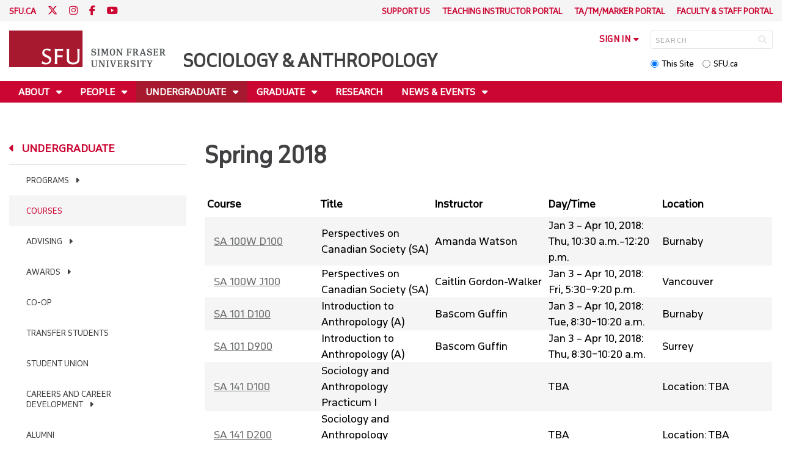

--- FILE ---
content_type: text/html; charset=utf-8
request_url: https://www.sfu.ca/sociology-anthropology/undergrad-studies/courses/past-course-offerings/spring-2018.html
body_size: 10987
content:
<!DOCTYPE html>
<!--
/**
* @license
* November FNI and Lava FNI by Tyotheque
* Licensed pageviews: 20 million under sfu.ca
*
* The fonts listed in this notice are subject to the End User License: https://www.typotheque.com/licensing/eula
* Agreement(s) entered into by SFU Communications and Marketing are only under sfu.ca domain and Simon Fraser University as a single legal company.
* All other parties are explicitly restricted from using the Licensed Webfonts(s).
*
* Any non-AEM site under sfu.ca that wants to use fontface must get approval. Please submit a request via
* https://sfu.teamdynamix.com/TDClient/255/ITServices/Requests/ServiceDet?ID=2576
*
* You may obtain a valid license at the URLs below if the site is not under sfu.ca domain.
* URL: https://www.typotheque.com/fonts/november, https://www.typotheque.com/fonts/lava
*
*
* @license
* Countach by ProductionType
* Licensed pageviews: unlimited under sfu.ca
*
* The fonts listed in this notice are subject to the End User License: https://help.productiontype.com/docs/EULA/
* Agreement(s) entered into by SFU Communications and Marketing are only under sfu.ca domain and Simon Fraser University as a single legal company.
* All other parties are explicitly restricted from using the Licensed Webfonts(s).
*
* You may obtain a valid license at the URLs below if the site is not under sfu.ca domain.
* URL: https://productiontype.com/font/countach
*
* Please read https://www.sfu.ca/communicators-toolkit/guides/brand-guide/typography.html or email sfu-brand@sfu.ca for web fonts' details.
*
*/
-->
<html lang="en" data-page-template="basic-page"  data-hide-breadcrumb      >

<head>
	<meta http-equiv="X-UA-Compatible" content="IE=Edge, chrome=1">
	<meta http-equiv="content-type" content="text/html; charset=UTF-8" />
	<meta name="viewport" content="width=device-width, initial-scale=1.0, maximum-scale=1.0">
	<link rel="stylesheet" type="text/css" href="/etc/designs/clf/clientlibs/clf4/default/css/default.css"/>
	<title>  Spring 2018 - Sociology & Anthropology - Simon Fraser University  </title> 	<!-- Favicon -->
	<link rel="icon" sizes="any" href="https://www.sfu.ca/favicon.ico">
	<link rel="icon" type="image/png" sizes="32x32" href="https://www.sfu.ca/favicon-32x32.png">
	<link rel="icon" type="image/png" sizes="96x96" href="https://www.sfu.ca/favicon-96x96.png">
	<link rel="apple-touch-icon" href="https://www.sfu.ca/apple-touch-icon.png">
	<link rel="manifest" href="https://www.sfu.ca/site.webmanifest">
	<meta name="theme-color" content="#ffffff">
	<meta name="application-name" content="Simon Fraser University">
	<meta name="apple-mobile-web-app-title" content="SFU"> 	<!-- Stylesheets -->
	<!-- CSS added by us --> <link rel="stylesheet" href="/etc/designs/clf/clientlibs/pack/head-clf4.styles.min.css" type="text/css">
  	<!-- Javascript -->
	<!-- JS added by us before body --> <script src="/etc.clientlibs/clientlibs/granite/jquery.min.js"></script>
<script src="/etc.clientlibs/clientlibs/granite/utils.min.js"></script>
<script src="/etc.clientlibs/clientlibs/granite/jquery/granite.min.js"></script>
<script src="/etc.clientlibs/foundation/clientlibs/jquery.min.js"></script>
 <script src="/etc.clientlibs/clientlibs/granite/jquery-ui.min.js"></script>
<script src="/etc.clientlibs/foundation/clientlibs/jquery-ui.min.js"></script>
 	<!--[if lt IE 9]>
    <script src="/etc/designs/clf/clientlibs/html5shiv.min.js"></script>
<script src="/etc/designs/clf/clientlibs/respond.min.js"></script>

<![endif]-->
	<!--[if lte IE 9]>
    <script src="/etc/designs/clf/clientlibs/matchmedia.min.js"></script>

<![endif]--> 	<!-- CSS added by authors -->  <script type="text/javascript">
		CQURLInfo = {
			"requestPath": "/sociology-anthropology/undergrad-studies/courses/past-course-offerings/spring-2018",
			"runModes": "p,s7connect,crx3,nosamplecontent,publish,crx3tar"
		};
		CQPageConfig = {};
	</script>        	<!-- Google Tag Manager V4 -->
	<script>
		(function(w, d, s, l, i) {
			w[l] = w[l] || [];
			w[l].push({
				'gtm.start': new Date().getTime(),
				event: 'gtm.js'
			});
			var f = d.getElementsByTagName(s)[0],
				j = d.createElement(s),
				dl = l != 'dataLayer' ? '&l=' + l : '';
			j.async = true;
			j.src = 'https://www.googletagmanager.com/gtm.js?id=' + i + dl;
			f.parentNode.insertBefore(j, f);
		})(window, document, 'script', 'dataLayer', 'GTM-W87RML');
	</script>
	<!-- End Google Tag Manager V4 -->   	<meta property="og:title" content="Spring 2018" />
	<meta property="og:type" content="article" />
	<meta property="og:url" content=https://www.sfu.ca/sociology-anthropology/undergrad-studies/courses/past-course-offerings/spring-2018.html />
	<meta property="og:description" content="" />
	<meta property="og:image" content="https://www.sfu.ca/content/dam/sfu/images/common/SFU-social-image.jpeg" />
	<meta property="og:image:width" content="640" />
	<meta property="og:image:height" content="335" />  	<meta name="twitter:card" content="summary_large_image" />
	<meta name="twitter:site" content="" />
	<meta name="twitter:title" content="Spring 2018" />
	<meta name="twitter:description" content="" />
	<meta name="twitter:image" content="https://www.sfu.ca/content/dam/sfu/images/common/SFU-social-image.jpeg/jcr:content/renditions/medium.jpg" />  <script>
		var $ = jQuery;
		var clfSettings = {
			ajaxSettings: {
				ajaxLoader: `/etc/designs/clf/clientlibs/clf4/default/img/ajax-loader.gif`
			}
		};
	</script>
</head>

<body data-page="sociology-anthropology_undergrad-studies_courses_past-course-offerings_spring-2018"> 	<!-- Google Tag Manager (noscript) V4 -->
	<noscript><iframe src=https://www.googletagmanager.com/ns.html?id=GTM-W87RML height="0" width="0" style="display:none;visibility:hidden"></iframe></noscript>
	<!-- End Google Tag Manager (noscript) V4 -->   <div id="container" class="">
		<header>
			<section class="ribbon">
				<div class="ribbon__content" >
					<div class="ribbon__content--social-icons">
						<ul>
							<li class="social-icons__home-link"><a href="https://www.sfu.ca/">sfu.ca</a></li>
						</ul>  <div class="header-left inherited-parsys">						<div class="parsys">

<div class="text parbase section">

<div class="">
<i class="fab fa-twitter-square"></i>
</div></div>
<div class="text parbase section">

<div class="">
<p><a class="icon" href="https://twitter.com/sfu_sa" target="_blank">T</a>&nbsp;<a class="icon" href="http://www.instagram.com/sfu_sa" target="_blank">I</a>&nbsp;<a class="icon" href="https://www.facebook.com/sfu.socanth">F</a>&nbsp;<a class="icon" href="https://www.youtube.com/user/sadeptsfu" target="_blank">YT</a></p>

</div></div>

<head>
<style>
.details {
font-family: DINWeb, sans-serif !important;
font-size: 10px !important;
background-color:black !important;
}
    
</style>    
</head>
<body></body></div>

			</div>
 					</div>
					<div class="ribbon__content--audience-nav">  <div class="header-right inherited-parsys">						<div class="parsys">

<div class="list parbase section">




    
    <ul class="default" ><li>
	<a href="/sociology-anthropology/about/support-us0.html" title="Support Us">Support Us</a>
</li><li>
	<a href="/sociology-anthropology/teaching-instructor-portal.html" title="Teaching Instructor Portal">Teaching Instructor Portal</a>
</li><li>
	<a href="/sociology-anthropology/ta-tm-marker-portal.html" title="TA/TM/Marker Portal">TA/TM/Marker Portal</a>
</li><li>
	<a href="/sociology-anthropology/faculty-staff-portal.html" title="Faculty &amp; Staff Portal">Faculty &amp; Staff Portal</a>
</li></ul><div class="clearList"></div></div>
</div>

			</div>
  </div>
					<div class="ribbon__content--mobile-logo">
						<img src="/etc/designs/clf/clientlibs/clf4/default/img/sfu-logo-only@2x.png" alt=""/>
					</div>
					<div class="ribbon__content--mobile-nav-icons">
						<span class="icon icon-menu">
							<span>MENU</span>
						</span>
						<span class="icon icon-search"></span>
					</div>
				</div>
			</section>
			<div class="mobile-ribbon-spacer"></div>
			<section class="header">
				<div class="header__content">
					<div class="header__content--identify">
						<div class="header__content--logo"  >
							<a href="/sociology-anthropology.html">
								<div class="sfu-brand-logo">
									<img class="desktop" src="/etc/designs/clf/clientlibs/clf4/default/img/SFU@2x.png" alt=""/>
								</div>
								<div class="non-branded-logo">
									<img class="desktop" src="" alt=""/>
									<img class="mobile tablet" src="" alt=""/>
								</div>
							</a>
						</div>
						<div class="header__content--site-title">  <div class="main-site-name">
								<a href="/sociology-anthropology.html"> Sociology & Anthropology </a>
							</div>
						</div>
						<div class="sfu-brand-extension-logo">  </div>
					</div>
					<div class="header__content--site-tools">
						<ul class="site-tools__sign-in" >
							<li>
								<div class="site-tools__sign-in--trigger">sign in</div>
								<ul class="site-tools__sign-in--sub-nav">
									<li><a href="https://outlook.office.com">SFU Mail</a></li>
									<li><a href="https://go.sfu.ca"><span>go</span>SFU</a></li>
									<li><a href="https://canvas.sfu.ca">Canvas</a></li>
								</ul>
							</li>
						</ul>
						<div class="site-tools__search">
							<form action="/search.html" id="search-form" method="get">
								<div id="search-box-container">
									<input type="text" tabindex="1" name="q" id="search-box" placeholder="SEARCH" />
									<input type="hidden" name="p" value="/content/sfu/sociology-anthropology" />
									<i aria-hidden="" tabindex="4" class="icon icon-search">
										<span class="sr-only">Search</span>
									</i>
								</div>
								<div id="search-scope">
									<input name="search-scope" value="site" tabindex="2" type="radio" id="this-site" checked="checked" /> <label for="this-site">This Site</label>
									<input name="search-scope" value="sfu" tabindex="3" type="radio" id="sfu-ca" /> <label for="sfu-ca">SFU.ca</label>
								</div>
							</form>
						</div>
					</div>
				</div>
			</section>
		</header>
		<nav>
			<section class="nav">
				<div class="nav__content">
					<div class="nav__content--main-navigation">   <ul>   							<li class="">    <a href="/sociology-anthropology/about.html" class="has-sub-nav"> About </a>
								<ul>   									<li class="">  <a href="/sociology-anthropology/about/why-sfu.html">Why SFU?</a> </li>    									<li class="">  <a href="/sociology-anthropology/about/contact-us.html">Contact Us</a> </li>    									<li class="">  <a href="/sociology-anthropology/about/employment.html">Employment</a> </li>    									<li class="">  <a href="/sociology-anthropology/about/support-us0.html">Support Us</a> </li>  								</ul> 							</li>   							<li class="">    <a href="/sociology-anthropology/people.html" class="has-sub-nav"> People </a>
								<ul>   									<li class="">  <a href="/sociology-anthropology/people/faculty.html">Faculty</a> </li>    									<li class="">  <a href="/sociology-anthropology/people/sessional-instructors.html">Sessional Instructors</a> </li>    									<li class="">  <a href="/sociology-anthropology/people/staff.html">Staff</a> </li>    									<li class="">  <a href="/sociology-anthropology/people/graduate-students.html">Graduate Students</a> </li>  								</ul> 							</li>   							<li class="active">    <a href="/sociology-anthropology/undergrad-studies.html" class="has-sub-nav"> Undergraduate </a>
								<ul>   									<li class="">  <a href="/sociology-anthropology/undergrad-studies/programs.html">Programs</a> </li>    									<li class="active">  <a href="/sociology-anthropology/undergrad-studies/courses.html">Courses</a> </li>    									<li class="">  <a href="/sociology-anthropology/undergrad-studies/advising.html">Advising</a> </li>    									<li class="">  <a href="/sociology-anthropology/undergrad-studies/awards.html">Awards</a> </li>    									<li class="">  <a href="/sociology-anthropology/undergrad-studies/co-op.html">Co-op</a> </li>    									<li class="">  <a href="/sociology-anthropology/undergrad-studies/transfer-students.html">Transfer Students</a> </li>    									<li class="">  <a href="/sociology-anthropology/undergrad-studies/sasu.html">Student Union</a> </li>    									<li class="">  <a href="/sociology-anthropology/undergrad-studies/careers-and-career-development.html">Careers and Career Development</a> </li>    									<li class="">  <a href="/sociology-anthropology/undergrad-studies/alumni.html">Alumni</a> </li>  								</ul> 							</li>   							<li class="">    <a href="/sociology-anthropology/graduate.html" class="has-sub-nav"> Graduate </a>
								<ul>   									<li class="">  <a href="/sociology-anthropology/graduate/masters.html">MA Programs</a> </li>    									<li class="">  <a href="/sociology-anthropology/graduate/phd.html">PhD Programs</a> </li>    									<li class="">  <a href="/sociology-anthropology/graduate/courses.html">Courses</a> </li>    									<li class="">  <a href="/sociology-anthropology/graduate/graduate-studies-guide.html">Graduate Studies Guide</a> </li>    									<li class="">  <a href="/sociology-anthropology/graduate/current-phd-students.html">Current Graduate Students Biographies</a> </li>    									<li class="">  <a href="/sociology-anthropology/graduate/forms.html">Forms</a> </li>    									<li class="">  <a href="/sociology-anthropology/graduate/alumni.html">Alumni Thesis Archive</a> </li>    									<li class="">  <a href="/sociology-anthropology/graduate/howtoapply.html">How to Apply</a> </li>  								</ul> 							</li>   							<li class="">    <a href="/sociology-anthropology/research.html">Research</a> 							</li>   							<li class="">    <a href="/sociology-anthropology/news-events.html" class="has-sub-nav"> News & Events </a>
								<ul>   									<li class="">  <a href="/sociology-anthropology/news-events/news.html">News</a> </li>    									<li class="">  <a href="/sociology-anthropology/news-events/sonja-luehrmann-memorial-lecture-series.html">Sonja Luehrmann Memorial Lecture Series</a> </li>  								</ul> 							</li> 						</ul>
					</div>
				</div>
			</section>
		</nav>
		<main>
			<section class="main">
				<div class="main__content">
					<div class="main__content--breadcrumb">
						<ul>
							<li><a href="/sociology-anthropology.html">Sociology & Anthropology</a></li>   <li><a href="/sociology-anthropology/undergrad-studies.html">Undergraduate</a> </li>    <li><a href="/sociology-anthropology/undergrad-studies/courses.html">Courses</a> </li>    <li><a href="/sociology-anthropology/undergrad-studies/courses/past-course-offerings.html">Past Course Offerings</a> </li>    <li>Spring 2018</li>  						</ul>
					</div>
					<div class="main__content--content">     <div class="page-content side-nav">   													<!-- nav - content -->
													<div class="page-content__side-nav">
														<div class="page-content__side-nav--container">
															<div id="side-bar-logo-container">
																<div id="side-bar-logo">
																	<img src="/etc/designs/clf/clientlibs/clf4/default/img/SFU@2x.png" alt=""/>
																	<h2 class="site-title"><a href="/sociology-anthropology.html">Sociology & Anthropology</a></h2>
																</div>
															</div>
															<ul>   <li class=" snav-l1">  <a href="/sociology-anthropology/about.html" class="has-sub-nav">About</a>
																	<ul>   <li class=" snav-l2">  <a href="/sociology-anthropology/about/why-sfu.html">Why SFU?</a>  </li>    <li class=" snav-l2">  <a href="/sociology-anthropology/about/contact-us.html">Contact Us</a>  </li>    <li class=" snav-l2">  <a href="/sociology-anthropology/about/employment.html">Employment</a>  </li>    <li class=" snav-l2">  <a href="/sociology-anthropology/about/support-us0.html">Support Us</a>  </li>   </ul> 																</li>  <li class=" snav-l1">  <a href="/sociology-anthropology/people.html" class="has-sub-nav">People</a>
																	<ul>   <li class=" snav-l2">  <a href="/sociology-anthropology/people/faculty.html">Faculty</a>  </li>    <li class=" snav-l2">  <a href="/sociology-anthropology/people/sessional-instructors.html">Sessional Instructors</a>  </li>    <li class=" snav-l2">  <a href="/sociology-anthropology/people/staff.html">Staff</a>  </li>    <li class=" snav-l2">  <a href="/sociology-anthropology/people/graduate-students.html">Graduate Students</a>  </li>   </ul> 																</li>  <li class="active snav-l1">  <a href="/sociology-anthropology/undergrad-studies.html" class="has-sub-nav">Undergraduate</a>
																	<ul>   <li class=" has-third-level snav-l2">  <a href="/sociology-anthropology/undergrad-studies/programs.html">Programs</a>  <ul>  																				<li class=" snav-l3">   <a href="/sociology-anthropology/undergrad-studies/programs/majors-minors.html">Majors and Minors</a>   </li>  																				<li class=" snav-l3">   <a href="/sociology-anthropology/undergrad-studies/programs/honours.html">Honours</a>   </li>  																				<li class=" snav-l3">   <a href="/sociology-anthropology/undergrad-studies/programs/accelerated-ma.html">Accelerated MA</a>   </li>  																				<li class=" snav-l3">   <a href="/sociology-anthropology/undergrad-studies/programs/social-justice-certificate.html">Social Justice Certificate</a>   </li>  																				<li class=" snav-l3">   <a href="/sociology-anthropology/undergrad-studies/programs/pbd-social-policy.html">Post Baccalaureate Diploma in Social Policy</a>   </li> 																			</ul>
																		</li>    <li class="active snav-l2">  <a href="/sociology-anthropology/undergrad-studies/courses.html">Courses</a>  </li>    <li class=" has-third-level snav-l2">  <a href="/sociology-anthropology/undergrad-studies/advising.html">Advising</a>  <ul>  																				<li class=" snav-l3">   <a href="/sociology-anthropology/undergrad-studies/advising/faqs.html">Frequently Asked Questions</a>   </li> 																			</ul>
																		</li>    <li class=" has-third-level snav-l2">  <a href="/sociology-anthropology/undergrad-studies/awards.html">Awards</a>  <ul>  																				<li class=" snav-l3">   <a href="/sociology-anthropology/undergrad-studies/awards/outstanding-graduating-student.html">Outstanding Graduating Student</a>   </li>  																				<li class=" snav-l3">   <a href="/sociology-anthropology/undergrad-studies/awards/usamah-ansari.html">Usamah Ansari Top Student Award</a>   </li>  																				<li class=" snav-l3">   <a href="/sociology-anthropology/undergrad-studies/awards/dossa-family-endowment.html">Dossa Family Endowment Fund</a>   </li> 																			</ul>
																		</li>    <li class=" snav-l2">  <a href="/sociology-anthropology/undergrad-studies/co-op.html">Co-op</a>  </li>    <li class=" snav-l2">  <a href="/sociology-anthropology/undergrad-studies/transfer-students.html">Transfer Students</a>  </li>    <li class=" snav-l2">  <a href="/sociology-anthropology/undergrad-studies/sasu.html">Student Union</a>  </li>    <li class=" has-third-level snav-l2">  <a href="/sociology-anthropology/undergrad-studies/careers-and-career-development.html">Careers and Career Development</a>  <ul>  																				<li class=" snav-l3">   <a href="/sociology-anthropology/undergrad-studies/careers-and-career-development/thinking-about-your-future.html">Thinking about your future</a>   </li>  																				<li class=" snav-l3">   <a href="/sociology-anthropology/undergrad-studies/careers-and-career-development/what-can-you-do-with-an-sa-degree-.html">What can you do with an SA degree?</a>   </li>  																				<li class=" snav-l3">   <a href="/sociology-anthropology/undergrad-studies/careers-and-career-development/fass-career-support.html">FASS Career Support</a>   </li> 																			</ul>
																		</li>    <li class=" snav-l2">  <a href="/sociology-anthropology/undergrad-studies/alumni.html">Alumni</a>  </li>   </ul> 																</li>  <li class=" snav-l1">  <a href="/sociology-anthropology/graduate.html" class="has-sub-nav">Graduate</a>
																	<ul>   <li class=" snav-l2">  <a href="/sociology-anthropology/graduate/masters.html">MA Programs</a>  </li>    <li class=" snav-l2">  <a href="/sociology-anthropology/graduate/phd.html">PhD Programs</a>  </li>    <li class=" snav-l2">  <a href="/sociology-anthropology/graduate/courses.html">Courses</a>  </li>    <li class=" has-third-level snav-l2">  <a href="/sociology-anthropology/graduate/graduate-studies-guide.html">Graduate Studies Guide</a>  <ul>  																				<li class=" snav-l3">   <a href="/sociology-anthropology/graduate/graduate-studies-guide/general_information.html">General Information</a>   </li>  																				<li class=" snav-l3">   <a href="/sociology-anthropology/graduate/graduate-studies-guide/masters.html">MA in Sociology or Anthropology</a>   </li>  																				<li class=" snav-l3">   <a href="/sociology-anthropology/graduate/graduate-studies-guide/PhD.html">PhD in Sociology or Anthropology</a>   </li>  																				<li class=" snav-l3">   <a href="/sociology-anthropology/graduate/graduate-studies-guide/committee_composition.html">Committee Composition, Supervision and Choice of Topic</a>   </li>  																				<li class=" snav-l3">   <a href="/sociology-anthropology/graduate/graduate-studies-guide/progress_reports.html">Progress Reports</a>   </li>  																				<li class=" snav-l3">   <a href="/sociology-anthropology/graduate/graduate-studies-guide/course_grade_appeals.html">Course Grade Appeals</a>   </li>  																				<li class=" snav-l3">   <a href="/sociology-anthropology/graduate/graduate-studies-guide/offices_labs_spaces.html">Graduate Student Offices, Computer Lab and Meeting Spaces</a>   </li>  																				<li class=" snav-l3">   <a href="/sociology-anthropology/graduate/graduate-studies-guide/leaves_and_withdrawals.html">Leaves and Withdrawals</a>   </li>  																				<li class=" snav-l3">   <a href="/sociology-anthropology/graduate/graduate-studies-guide/program_extension.html">Applications for Program Extension</a>   </li>  																				<li class=" snav-l3">   <a href="/sociology-anthropology/graduate/graduate-studies-guide/funding.html">Funding</a>   </li>  																				<li class=" snav-l3">   <a href="/sociology-anthropology/graduate/graduate-studies-guide/graduate_student_association.html">Graduate Student Association</a>   </li> 																			</ul>
																		</li>    <li class=" snav-l2">  <a href="/sociology-anthropology/graduate/current-phd-students.html">Current Graduate Students Biographies</a>  </li>    <li class=" snav-l2">  <a href="/sociology-anthropology/graduate/forms.html">Forms</a>  </li>    <li class=" snav-l2">  <a href="/sociology-anthropology/graduate/alumni.html">Alumni Thesis Archive</a>  </li>    <li class=" snav-l2">  <a href="/sociology-anthropology/graduate/howtoapply.html">How to Apply</a>  </li>   </ul> 																</li>  <li class=" snav-l1">  <a href="/sociology-anthropology/research.html" class="has-sub-nav">Research</a>
																	<ul>   <li class=" snav-l2">  <a href="/sociology-anthropology/research/faculty-bookshelf.html">Faculty Bookshelf</a>  </li>    <li class=" snav-l2">  <a href="/sociology-anthropology/research/faculty-research-areas.html">Faculty Research Areas</a>  </li>   </ul> 																</li>  <li class=" snav-l1">  <a href="/sociology-anthropology/news-events.html" class="has-sub-nav">News & Events</a>
																	<ul>   <li class=" snav-l2">  <a href="/sociology-anthropology/news-events/news.html">News</a>  </li>    <li class=" snav-l2">  <a href="/sociology-anthropology/news-events/sonja-luehrmann-memorial-lecture-series.html">Sonja Luehrmann Memorial Lecture Series</a>  </li>    <li class=" snav-l2">  <a href="/sociology-anthropology/news-events/event-recordings.html">Event Recordings</a>  </li>    <li class=" snav-l2">  <a href="/sociology-anthropology/news-events/thesis-defences.html">Thesis Defences</a>  </li>   </ul> 																</li>   </ul>  <div class="below-vertical-nav inherited-parsys">				</div>
 														</div>
													</div>
													<div class="page-content__main">  <div class="above-main inherited-parsys">				</div>
 <div class="main_content parsys">

<div class="text parbase section">

<div class="">
<h2>Spring 2018</h2>

</div></div>
<div class="course-outline-list section">    <div class="">

            <h1></h1>
    
            <div class="course-list">
    <div class="five-columns">
        <table width="auto" cellspacing="1" cellpadding="1" border="0">
            <tbody>
                <tr>
                    <th>Course</th>
                    <th>Title</th>
                     <th>Instructor</th>                      <th>Day/Time</th>                      <th>Location</th>                                                         </tr>

                        <tr>
                    <td id="section"><a href="//www.sfu.ca/outlines.html?2018/spring/sa/100w/d100" target="_blank">SA 100W <span>D100</span></a></td>
                    <td>Perspectives on Canadian Society (SA)
                                            </td>
                                            <td id="instructor">
                                                                                                                                                                                    Amanda Watson
                                                                                <br>
                                                                                                                        </td>
                                                                <td id="schedule">
                                                                                                Jan 3 – Apr 10, 2018: Thu, 10:30 a.m.–12:20 p.m.
                                    <br>
                                                                                    </td>
                                                                <td id="location">
                                                                                                Burnaby
                                    <br>
                                                                                    </td>
                                                                            </tr>
                        <tr>
                    <td id="section"><a href="//www.sfu.ca/outlines.html?2018/spring/sa/100w/j100" target="_blank">SA 100W <span>J100</span></a></td>
                    <td>Perspectives on Canadian Society (SA)
                                            </td>
                                            <td id="instructor">
                                                                                                                                                                                    Caitlin Gordon-Walker
                                                                                <br>
                                                                                                                        </td>
                                                                <td id="schedule">
                                                                                                Jan 3 – Apr 10, 2018: Fri, 5:30–9:20 p.m.
                                    <br>
                                                                                    </td>
                                                                <td id="location">
                                                                                                Vancouver
                                    <br>
                                                                                    </td>
                                                                            </tr>
                        <tr>
                    <td id="section"><a href="//www.sfu.ca/outlines.html?2018/spring/sa/101/d100" target="_blank">SA 101 <span>D100</span></a></td>
                    <td>Introduction to Anthropology (A)
                                            </td>
                                            <td id="instructor">
                                                                                                                                                                                    Bascom Guffin
                                                                                <br>
                                                                                                                        </td>
                                                                <td id="schedule">
                                                                                                Jan 3 – Apr 10, 2018: Tue, 8:30–10:20 a.m.
                                    <br>
                                                                                    </td>
                                                                <td id="location">
                                                                                                Burnaby
                                    <br>
                                                                                    </td>
                                                                            </tr>
                        <tr>
                    <td id="section"><a href="//www.sfu.ca/outlines.html?2018/spring/sa/101/d900" target="_blank">SA 101 <span>D900</span></a></td>
                    <td>Introduction to Anthropology (A)
                                            </td>
                                            <td id="instructor">
                                                                                                                                                                                    Bascom Guffin
                                                                                <br>
                                                                                                                        </td>
                                                                <td id="schedule">
                                                                                                Jan 3 – Apr 10, 2018: Thu, 8:30–10:20 a.m.
                                    <br>
                                                                                    </td>
                                                                <td id="location">
                                                                                                Surrey
                                    <br>
                                                                                    </td>
                                                                            </tr>
                        <tr>
                    <td id="section"><a href="//www.sfu.ca/outlines.html?2018/spring/sa/141/d100" target="_blank">SA 141 <span>D100</span></a></td>
                    <td>Sociology and Anthropology Practicum I
                                            </td>
                                            <td id="instructor">
                                                    </td>
                                                                <td id="schedule">
                                                                                                TBA
                                    <br>
                                                                                    </td>
                                                                <td id="location">
                                                                                                Location: TBA
                                    <br>
                                                                                    </td>
                                                                            </tr>
                        <tr>
                    <td id="section"><a href="//www.sfu.ca/outlines.html?2018/spring/sa/141/d200" target="_blank">SA 141 <span>D200</span></a></td>
                    <td>Sociology and Anthropology Practicum I
                                            </td>
                                            <td id="instructor">
                                                    </td>
                                                                <td id="schedule">
                                                                                                TBA
                                    <br>
                                                                                    </td>
                                                                <td id="location">
                                                                                                Location: TBA
                                    <br>
                                                                                    </td>
                                                                            </tr>
                        <tr>
                    <td id="section"><a href="//www.sfu.ca/outlines.html?2018/spring/sa/141/i100" target="_blank">SA 141 <span>I100</span></a></td>
                    <td>Sociology and Anthropology Practicum I
                                            </td>
                                            <td id="instructor">
                                                    </td>
                                                                <td id="schedule">
                                                                                                TBA
                                    <br>
                                                                                    </td>
                                                                <td id="location">
                                                                                                Location: TBA
                                    <br>
                                                                                    </td>
                                                                            </tr>
                        <tr>
                    <td id="section"><a href="//www.sfu.ca/outlines.html?2018/spring/sa/150/c100" target="_blank">SA 150 <span>C100</span></a></td>
                    <td>Introduction to Sociology (S)
                                            </td>
                                            <td id="instructor">
                                                    </td>
                                                                <td id="schedule">
                                                    </td>
                                                                <td id="location">
                                                                                                Distance Education
                                    <br>
                                                                                    </td>
                                                                            </tr>
                        <tr>
                    <td id="section"><a href="//www.sfu.ca/outlines.html?2018/spring/sa/150/d100" target="_blank">SA 150 <span>D100</span></a></td>
                    <td>Introduction to Sociology (S)
                                            </td>
                                            <td id="instructor">
                                                                                                                                                                                    Kyle Willmott
                                                                                <br>
                                                                                                                        </td>
                                                                <td id="schedule">
                                                                                                Jan 3 – Apr 10, 2018: Mon, 2:30–4:20 p.m.
                                    <br>
                                                                                    </td>
                                                                <td id="location">
                                                                                                Burnaby
                                    <br>
                                                                                    </td>
                                                                            </tr>
                        <tr>
                    <td id="section"><a href="//www.sfu.ca/outlines.html?2018/spring/sa/150/d900" target="_blank">SA 150 <span>D900</span></a></td>
                    <td>Introduction to Sociology (S)
                                            </td>
                                            <td id="instructor">
                                                                                                                                                                                    Kyle Willmott
                                                                                <br>
                                                                                                                        </td>
                                                                <td id="schedule">
                                                                                                Jan 3 – Apr 10, 2018: Tue, 8:30–10:20 a.m.
                                    <br>
                                                                                    </td>
                                                                <td id="location">
                                                                                                Surrey
                                    <br>
                                                                                    </td>
                                                                            </tr>
                        <tr>
                    <td id="section"><a href="//www.sfu.ca/outlines.html?2018/spring/sa/201w/c100" target="_blank">SA 201W <span>C100</span></a></td>
                    <td>Anthropology and Contemporary Life (A)
                                            </td>
                                            <td id="instructor">
                                                    </td>
                                                                <td id="schedule">
                                                    </td>
                                                                <td id="location">
                                                                                                Distance Education
                                    <br>
                                                                                    </td>
                                                                            </tr>
                        <tr>
                    <td id="section"><a href="//www.sfu.ca/outlines.html?2018/spring/sa/203/d100" target="_blank">SA 203 <span>D100</span></a></td>
                    <td>Violence in War and Peace (SA)
                                            </td>
                                            <td id="instructor">
                                                                                                                                                                                    Parin Dossa
                                                                                <br>
                                                                                                                        </td>
                                                                <td id="schedule">
                                                                                                Jan 3 – Apr 10, 2018: Tue, Thu, 10:30 a.m.–12:20 p.m.
                                    <br>
                                                                                    </td>
                                                                <td id="location">
                                                                                                Burnaby
                                    <br>
                                                                                    </td>
                                                                            </tr>
                        <tr>
                    <td id="section"><a href="//www.sfu.ca/outlines.html?2018/spring/sa/241/d100" target="_blank">SA 241 <span>D100</span></a></td>
                    <td>Sociology and Anthropology Practicum II
                                            </td>
                                            <td id="instructor">
                                                    </td>
                                                                <td id="schedule">
                                                                                                TBA
                                    <br>
                                                                                    </td>
                                                                <td id="location">
                                                                                                Location: TBA
                                    <br>
                                                                                    </td>
                                                                            </tr>
                        <tr>
                    <td id="section"><a href="//www.sfu.ca/outlines.html?2018/spring/sa/241/d200" target="_blank">SA 241 <span>D200</span></a></td>
                    <td>Sociology and Anthropology Practicum II
                                            </td>
                                            <td id="instructor">
                                                    </td>
                                                                <td id="schedule">
                                                                                                TBA
                                    <br>
                                                                                    </td>
                                                                <td id="location">
                                                                                                Location: TBA
                                    <br>
                                                                                    </td>
                                                                            </tr>
                        <tr>
                    <td id="section"><a href="//www.sfu.ca/outlines.html?2018/spring/sa/241/i100" target="_blank">SA 241 <span>I100</span></a></td>
                    <td>Sociology and Anthropology Practicum II
                                            </td>
                                            <td id="instructor">
                                                    </td>
                                                                <td id="schedule">
                                                                                                TBA
                                    <br>
                                                                                    </td>
                                                                <td id="location">
                                                                                                Location: TBA
                                    <br>
                                                                                    </td>
                                                                            </tr>
                        <tr>
                    <td id="section"><a href="//www.sfu.ca/outlines.html?2018/spring/sa/250/d100" target="_blank">SA 250 <span>D100</span></a></td>
                    <td>Introduction to Sociological Theory (S)
                                            </td>
                                            <td id="instructor">
                                                                                                                                                                                    Lisa Poole
                                                                                <br>
                                                                                                                        </td>
                                                                <td id="schedule">
                                                                                                Jan 3 – Apr 10, 2018: Wed, 9:30 a.m.–1:20 p.m.
                                    <br>
                                                                                    </td>
                                                                <td id="location">
                                                                                                Burnaby
                                    <br>
                                                                                    </td>
                                                                            </tr>
                        <tr>
                    <td id="section"><a href="//www.sfu.ca/outlines.html?2018/spring/sa/255/d100" target="_blank">SA 255 <span>D100</span></a></td>
                    <td>Introduction to Social Research (SA)
                                            </td>
                                            <td id="instructor">
                                                                                                                                                                                    Nicholas Scott
                                                                                <br>
                                                                                                                        </td>
                                                                <td id="schedule">
                                                                                                Jan 3 – Apr 10, 2018: Mon, 12:30–2:20 p.m.
                                    <br>
                                                                                    </td>
                                                                <td id="location">
                                                                                                Burnaby
                                    <br>
                                                                                    </td>
                                                                            </tr>
                        <tr>
                    <td id="section"><a href="//www.sfu.ca/outlines.html?2018/spring/sa/257/d100" target="_blank">SA 257 <span>D100</span></a></td>
                    <td>Understanding Quantitative Research in Sociology and Anthropology (SA)
                                            </td>
                                            <td id="instructor">
                                                                                                                                                                                    Suzanna Crage
                                                                                <br>
                                                                                                                        </td>
                                                                <td id="schedule">
                                                                                                Jan 3 – Apr 10, 2018: Tue, 2:30–4:20 p.m.
                                    <br>
                                                                                    </td>
                                                                <td id="location">
                                                                                                Burnaby
                                    <br>
                                                                                    </td>
                                                                            </tr>
                        <tr>
                    <td id="section"><a href="//www.sfu.ca/outlines.html?2018/spring/sa/301/d100" target="_blank">SA 301 <span>D100</span></a></td>
                    <td>Contemporary Ethnography (A)
                                            </td>
                                            <td id="instructor">
                                                                                                                                                                                    Noel Dyck
                                                                                <br>
                                                                                                                        </td>
                                                                <td id="schedule">
                                                                                                Jan 3 – Apr 10, 2018: Mon, 1:30–5:20 p.m.
                                    <br>
                                                                                    </td>
                                                                <td id="location">
                                                                                                Burnaby
                                    <br>
                                                                                    </td>
                                                                            </tr>
                        <tr>
                    <td id="section"><a href="//www.sfu.ca/outlines.html?2018/spring/sa/302w/d100" target="_blank">SA 302W <span>D100</span></a></td>
                    <td>Global Problems and the Culture of Capitalism (SA)
                                            </td>
                                            <td id="instructor">
                                                                                                                                                                                    Ataman Avdan
                                                                                <br>
                                                                                                                        </td>
                                                                <td id="schedule">
                                                                                                Jan 3 – Apr 10, 2018: Fri, 1:30–5:20 p.m.
                                    <br>
                                                                                    </td>
                                                                <td id="location">
                                                                                                Burnaby
                                    <br>
                                                                                    </td>
                                                                            </tr>
                        <tr>
                    <td id="section"><a href="//www.sfu.ca/outlines.html?2018/spring/sa/302w/j100" target="_blank">SA 302W <span>J100</span></a></td>
                    <td>Global Problems and the Culture of Capitalism (SA)
                                            </td>
                                            <td id="instructor">
                                                                                                                                                                                    Deborah Dergousoff
                                                                                <br>
                                                                                                                        </td>
                                                                <td id="schedule">
                                                                                                Jan 3 – Apr 10, 2018: Mon, 5:30–9:20 p.m.
                                    <br>
                                                                                    </td>
                                                                <td id="location">
                                                                                                Surrey
                                    <br>
                                                                                    </td>
                                                                            </tr>
                        <tr>
                    <td id="section"><a href="//www.sfu.ca/outlines.html?2018/spring/sa/304/d100" target="_blank">SA 304 <span>D100</span></a></td>
                    <td>Social Control (S)
                                            </td>
                                            <td id="instructor">
                                                                                                                                                                                    Kyle Willmott
                                                                                <br>
                                                                                                                        </td>
                                                                <td id="schedule">
                                                                                                Jan 3 – Apr 10, 2018: Mon, 9:30 a.m.–1:20 p.m.
                                    <br>
                                                                                    </td>
                                                                <td id="location">
                                                                                                Burnaby
                                    <br>
                                                                                    </td>
                                                                            </tr>
                        <tr>
                    <td id="section"><a href="//www.sfu.ca/outlines.html?2018/spring/sa/315/d100" target="_blank">SA 315 <span>D100</span></a></td>
                    <td>New Information Technology and Society (SA)
                                            </td>
                                            <td id="instructor">
                                                                                                                                                                                    Gary Teeple
                                                                                <br>
                                                                                                                        </td>
                                                                <td id="schedule">
                                                                                                Jan 3 – Apr 10, 2018: Tue, Thu, 10:30 a.m.–12:20 p.m.
                                    <br>
                                                                                    </td>
                                                                <td id="location">
                                                                                                Burnaby
                                    <br>
                                                                                    </td>
                                                                            </tr>
                        <tr>
                    <td id="section"><a href="//www.sfu.ca/outlines.html?2018/spring/sa/319/d100" target="_blank">SA 319 <span>D100</span></a></td>
                    <td>Transnational Aging (A)
                                            </td>
                                            <td id="instructor">
                                                                                                                                                                                    Parin Dossa
                                                                                <br>
                                                                                                                        </td>
                                                                <td id="schedule">
                                                                                                Jan 3 – Apr 10, 2018: Tue, Thu, 2:30–4:20 p.m.
                                    <br>
                                                                                    </td>
                                                                <td id="location">
                                                                                                Burnaby
                                    <br>
                                                                                    </td>
                                                                            </tr>
                        <tr>
                    <td id="section"><a href="//www.sfu.ca/outlines.html?2018/spring/sa/325/d100" target="_blank">SA 325 <span>D100</span></a></td>
                    <td>Political Sociology (S)
                                            </td>
                                            <td id="instructor">
                                                                                                                                                                                    Gary Teeple
                                                                                <br>
                                                                                                                        </td>
                                                                <td id="schedule">
                                                                                                Jan 3 – Apr 10, 2018: Tue, 2:30–4:20 p.m.
                                    <br>
                                                                    Jan 3 – Apr 10, 2018: Thu, 2:30–4:20 p.m.
                                    <br>
                                                                                    </td>
                                                                <td id="location">
                                                                                                Burnaby
                                    <br>
                                                                    Burnaby
                                    <br>
                                                                                    </td>
                                                                            </tr>
                        <tr>
                    <td id="section"><a href="//www.sfu.ca/outlines.html?2018/spring/sa/332/d100" target="_blank">SA 332 <span>D100</span></a></td>
                    <td>The Anthropology of Childhood (A)
                                            </td>
                                            <td id="instructor">
                                                                                                                                                                                    Pamela Stern
                                                                                <br>
                                                                                                                        </td>
                                                                <td id="schedule">
                                                                                                Jan 3 – Apr 10, 2018: Mon, 2:30–4:20 p.m.
                                    <br>
                                                                    Jan 3 – Apr 10, 2018: Wed, 2:30–4:20 p.m.
                                    <br>
                                                                                    </td>
                                                                <td id="location">
                                                                                                Burnaby
                                    <br>
                                                                    Burnaby
                                    <br>
                                                                                    </td>
                                                                            </tr>
                        <tr>
                    <td id="section"><a href="//www.sfu.ca/outlines.html?2018/spring/sa/335/d900" target="_blank">SA 335 <span>D900</span></a></td>
                    <td>Gender Relations and Social Issues (S)
                                            </td>
                                            <td id="instructor">
                                                                                                                                                                                    Deborah Dergousoff
                                                                                <br>
                                                                                                                        </td>
                                                                <td id="schedule">
                                                                                                Jan 3 – Apr 10, 2018: Wed, 1:30–5:20 p.m.
                                    <br>
                                                                                    </td>
                                                                <td id="location">
                                                                                                Surrey
                                    <br>
                                                                                    </td>
                                                                            </tr>
                        <tr>
                    <td id="section"><a href="//www.sfu.ca/outlines.html?2018/spring/sa/340/d100" target="_blank">SA 340 <span>D100</span></a></td>
                    <td>Social Issues and Social Policy Analysis (SA)
                                            </td>
                                            <td id="instructor">
                                                                                                                                                                                    Lindsey Freeman
                                                                                <br>
                                                                                                                        </td>
                                                                <td id="schedule">
                                                                                                Jan 3 – Apr 10, 2018: Mon, Wed, 2:30–4:20 p.m.
                                    <br>
                                                                                    </td>
                                                                <td id="location">
                                                                                                Burnaby
                                    <br>
                                                                                    </td>
                                                                            </tr>
                        <tr>
                    <td id="section"><a href="//www.sfu.ca/outlines.html?2018/spring/sa/341/d100" target="_blank">SA 341 <span>D100</span></a></td>
                    <td>Sociology and Anthropology Practicum III
                                            </td>
                                            <td id="instructor">
                                                    </td>
                                                                <td id="schedule">
                                                                                                TBA
                                    <br>
                                                                                    </td>
                                                                <td id="location">
                                                                                                Location: TBA
                                    <br>
                                                                                    </td>
                                                                            </tr>
                        <tr>
                    <td id="section"><a href="//www.sfu.ca/outlines.html?2018/spring/sa/341/d200" target="_blank">SA 341 <span>D200</span></a></td>
                    <td>Sociology and Anthropology Practicum III
                                            </td>
                                            <td id="instructor">
                                                    </td>
                                                                <td id="schedule">
                                                                                                TBA
                                    <br>
                                                                                    </td>
                                                                <td id="location">
                                                                                                Location: TBA
                                    <br>
                                                                                    </td>
                                                                            </tr>
                        <tr>
                    <td id="section"><a href="//www.sfu.ca/outlines.html?2018/spring/sa/341/i100" target="_blank">SA 341 <span>I100</span></a></td>
                    <td>Sociology and Anthropology Practicum III
                                            </td>
                                            <td id="instructor">
                                                    </td>
                                                                <td id="schedule">
                                                                                                TBA
                                    <br>
                                                                                    </td>
                                                                <td id="location">
                                                                                                Location: TBA
                                    <br>
                                                                                    </td>
                                                                            </tr>
                        <tr>
                    <td id="section"><a href="//www.sfu.ca/outlines.html?2018/spring/sa/345/c100" target="_blank">SA 345 <span>C100</span></a></td>
                    <td>Race, Immigration and the Canadian State (SA)
                                            </td>
                                            <td id="instructor">
                                                    </td>
                                                                <td id="schedule">
                                                    </td>
                                                                <td id="location">
                                                                                                Distance Education
                                    <br>
                                                                                    </td>
                                                                            </tr>
                        <tr>
                    <td id="section"><a href="//www.sfu.ca/outlines.html?2018/spring/sa/350/d100" target="_blank">SA 350 <span>D100</span></a></td>
                    <td>Classical Sociological Thought (S)
                                            </td>
                                            <td id="instructor">
                                                                                                                                                                                    Yildiz Atasoy
                                                                                <br>
                                                                                                                        </td>
                                                                <td id="schedule">
                                                                                                Jan 3 – Apr 10, 2018: Mon, 1:30–5:20 p.m.
                                    <br>
                                                                                    </td>
                                                                <td id="location">
                                                                                                Burnaby
                                    <br>
                                                                                    </td>
                                                                            </tr>
                        <tr>
                    <td id="section"><a href="//www.sfu.ca/outlines.html?2018/spring/sa/352/d100" target="_blank">SA 352 <span>D100</span></a></td>
                    <td>Games, Sports and Cultures (A)
                                            </td>
                                            <td id="instructor">
                                                                                                                                                                                    Noel Dyck
                                                                                <br>
                                                                                                                        </td>
                                                                <td id="schedule">
                                                                                                Jan 3 – Apr 10, 2018: Tue, 8:30 a.m.–12:20 p.m.
                                    <br>
                                                                                    </td>
                                                                <td id="location">
                                                                                                Burnaby
                                    <br>
                                                                                    </td>
                                                                            </tr>
                        <tr>
                    <td id="section"><a href="//www.sfu.ca/outlines.html?2018/spring/sa/355/d100" target="_blank">SA 355 <span>D100</span></a></td>
                    <td>Quantitative Methods (S)
                                            </td>
                                            <td id="instructor">
                                                                                                                                                                                    Suzanna Crage
                                                                                <br>
                                                                                                                        </td>
                                                                <td id="schedule">
                                                                                                Jan 3 – Apr 10, 2018: Mon, 9:30 a.m.–1:20 p.m.
                                    <br>
                                                                                    </td>
                                                                <td id="location">
                                                                                                Burnaby
                                    <br>
                                                                                    </td>
                                                                            </tr>
                        <tr>
                    <td id="section"><a href="//www.sfu.ca/outlines.html?2018/spring/sa/356w/d100" target="_blank">SA 356W <span>D100</span></a></td>
                    <td>Ethnography and Qualitative Methods (SA)
                                            </td>
                                            <td id="instructor">
                                                                                                                                                                                    Jennifer Shaw
                                                                                <br>
                                                                                                                        </td>
                                                                <td id="schedule">
                                                                                                Jan 3 – Apr 10, 2018: Fri, 9:30 a.m.–1:20 p.m.
                                    <br>
                                                                                    </td>
                                                                <td id="location">
                                                                                                Burnaby
                                    <br>
                                                                                    </td>
                                                                            </tr>
                        <tr>
                    <td id="section"><a href="//www.sfu.ca/outlines.html?2018/spring/sa/358/c100" target="_blank">SA 358 <span>C100</span></a></td>
                    <td>The Philosophy of the Social Sciences (SA)
                                            </td>
                                            <td id="instructor">
                                                    </td>
                                                                <td id="schedule">
                                                    </td>
                                                                <td id="location">
                                                                                                Distance Education
                                    <br>
                                                                                    </td>
                                                                            </tr>
                        <tr>
                    <td id="section"><a href="//www.sfu.ca/outlines.html?2018/spring/sa/360/j100" target="_blank">SA 360 <span>J100</span></a></td>
                    <td>Special Topics in Sociology and Anthropology (SA)
                                                    (The Social Lives of Video Games)
                                            </td>
                                            <td id="instructor">
                                                                                                                                                                                    Bascom Guffin
                                                                                <br>
                                                                                                                        </td>
                                                                <td id="schedule">
                                                                                                Jan 3 – Apr 10, 2018: Thu, 5:30–9:20 p.m.
                                    <br>
                                                                                    </td>
                                                                <td id="location">
                                                                                                Surrey
                                    <br>
                                                                                    </td>
                                                                            </tr>
                        <tr>
                    <td id="section"><a href="//www.sfu.ca/outlines.html?2018/spring/sa/364/j100" target="_blank">SA 364 <span>J100</span></a></td>
                    <td>Urban Communities and Cultures (SA)
                                            </td>
                                            <td id="instructor">
                                                                                                                                                                                    Lindsey Freeman
                                                                                <br>
                                                                                                                        </td>
                                                                <td id="schedule">
                                                                                                Jan 3 – Apr 10, 2018: Tue, 5:30–9:20 p.m.
                                    <br>
                                                                                    </td>
                                                                <td id="location">
                                                                                                Vancouver
                                    <br>
                                                                                    </td>
                                                                            </tr>
                        <tr>
                    <td id="section"><a href="//www.sfu.ca/outlines.html?2018/spring/sa/366/d100" target="_blank">SA 366 <span>D100</span></a></td>
                    <td>Special Topics in Sociology (S)
                                                    (Food Politics Globalization)
                                            </td>
                                            <td id="instructor">
                                                                                                                                                                                    Gerardo Otero
                                                                                <br>
                                                                                                                        </td>
                                                                <td id="schedule">
                                                                                                Jan 3 – Apr 10, 2018: Wed, 9:30 a.m.–1:20 p.m.
                                    <br>
                                                                                    </td>
                                                                <td id="location">
                                                                                                Burnaby
                                    <br>
                                                                                    </td>
                                                                            </tr>
                        <tr>
                    <td id="section"><a href="//www.sfu.ca/outlines.html?2018/spring/sa/366/e100" target="_blank">SA 366 <span>E100</span></a></td>
                    <td>Special Topics in Sociology (S)
                                                    (Ecology Agrarian Change)
                                            </td>
                                            <td id="instructor">
                                                                                                                                                                                    Yildiz Atasoy
                                                                                <br>
                                                                                                                        </td>
                                                                <td id="schedule">
                                                                                                Jan 3 – Apr 10, 2018: Wed, 5:30–9:20 p.m.
                                    <br>
                                                                                    </td>
                                                                <td id="location">
                                                                                                Vancouver
                                    <br>
                                                                                    </td>
                                                                            </tr>
                        <tr>
                    <td id="section"><a href="//www.sfu.ca/outlines.html?2018/spring/sa/371/d100" target="_blank">SA 371 <span>D100</span></a></td>
                    <td>The Environment and Society (SA)
                                            </td>
                                            <td id="instructor">
                                                                                                                                                                                    Nicholas Scott
                                                                                <br>
                                                                                                                        </td>
                                                                <td id="schedule">
                                                                                                Jan 3 – Apr 10, 2018: Thu, 1:30–5:20 p.m.
                                    <br>
                                                                                    </td>
                                                                <td id="location">
                                                                                                Vancouver
                                    <br>
                                                                                    </td>
                                                                            </tr>
                        <tr>
                    <td id="section"><a href="//www.sfu.ca/outlines.html?2018/spring/sa/375/d100" target="_blank">SA 375 <span>D100</span></a></td>
                    <td>Labour and the Arts of Living (A)
                                            </td>
                                            <td id="instructor">
                                                                                                                                                                                    Jennifer Shaw
                                                                                <br>
                                                                                                                        </td>
                                                                <td id="schedule">
                                                                                                Jan 3 – Apr 10, 2018: Wed, 1:30–5:20 p.m.
                                    <br>
                                                                                    </td>
                                                                <td id="location">
                                                                                                Vancouver
                                    <br>
                                                                                    </td>
                                                                            </tr>
                        <tr>
                    <td id="section"><a href="//www.sfu.ca/outlines.html?2018/spring/sa/386/d100" target="_blank">SA 386 <span>D100</span></a></td>
                    <td>The Ethnography of Politics (SA)
                                            </td>
                                            <td id="instructor">
                                                                                                                                                                                    Pamela Stern
                                                                                <br>
                                                                                                                        </td>
                                                                <td id="schedule">
                                                                                                Jan 3 – Apr 10, 2018: Mon, Wed, 10:30 a.m.–12:20 p.m.
                                    <br>
                                                                                    </td>
                                                                <td id="location">
                                                                                                Burnaby
                                    <br>
                                                                                    </td>
                                                                            </tr>
                        <tr>
                    <td id="section"><a href="//www.sfu.ca/outlines.html?2018/spring/sa/420/c100" target="_blank">SA 420 <span>C100</span></a></td>
                    <td>Sociology of Aging (S)
                                            </td>
                                            <td id="instructor">
                                                    </td>
                                                                <td id="schedule">
                                                    </td>
                                                                <td id="location">
                                                                                                Distance Education
                                    <br>
                                                                                    </td>
                                                                            </tr>
                        <tr>
                    <td id="section"><a href="//www.sfu.ca/outlines.html?2018/spring/sa/441/d100" target="_blank">SA 441 <span>D100</span></a></td>
                    <td>Sociology and Anthropology Practicum IV
                                            </td>
                                            <td id="instructor">
                                                    </td>
                                                                <td id="schedule">
                                                                                                TBA
                                    <br>
                                                                                    </td>
                                                                <td id="location">
                                                                                                Location: TBA
                                    <br>
                                                                                    </td>
                                                                            </tr>
                        <tr>
                    <td id="section"><a href="//www.sfu.ca/outlines.html?2018/spring/sa/441/d200" target="_blank">SA 441 <span>D200</span></a></td>
                    <td>Sociology and Anthropology Practicum IV
                                            </td>
                                            <td id="instructor">
                                                    </td>
                                                                <td id="schedule">
                                                                                                TBA
                                    <br>
                                                                                    </td>
                                                                <td id="location">
                                                                                                Location: TBA
                                    <br>
                                                                                    </td>
                                                                            </tr>
                        <tr>
                    <td id="section"><a href="//www.sfu.ca/outlines.html?2018/spring/sa/441/i100" target="_blank">SA 441 <span>I100</span></a></td>
                    <td>Sociology and Anthropology Practicum IV
                                            </td>
                                            <td id="instructor">
                                                    </td>
                                                                <td id="schedule">
                                                                                                TBA
                                    <br>
                                                                                    </td>
                                                                <td id="location">
                                                                                                Location: TBA
                                    <br>
                                                                                    </td>
                                                                            </tr>
                        <tr>
                    <td id="section"><a href="//www.sfu.ca/outlines.html?2018/spring/sa/451/e100" target="_blank">SA 451 <span>E100</span></a></td>
                    <td>Issues in Anthropological Theory (A)
                                            </td>
                                            <td id="instructor">
                                                                                                                                                                                    Michael Hathaway
                                                                                <br>
                                                                                                                        </td>
                                                                <td id="schedule">
                                                                                                Jan 3 – Apr 10, 2018: Mon, 5:30–9:20 p.m.
                                    <br>
                                                                                    </td>
                                                                <td id="location">
                                                                                                Burnaby
                                    <br>
                                                                                    </td>
                                                                            </tr>
                        <tr>
                    <td id="section"><a href="//www.sfu.ca/outlines.html?2018/spring/sa/474/d100" target="_blank">SA 474 <span>D100</span></a></td>
                    <td>Cultures, Politics, Performance: Conversations with Performance Studies (A)
                                            </td>
                                            <td id="instructor">
                                                                                                                                                                                    Jennifer Shaw
                                                                                <br>
                                                                                                                        </td>
                                                                <td id="schedule">
                                                                                                Jan 3 – Apr 10, 2018: Mon, 9:30 a.m.–1:20 p.m.
                                    <br>
                                                                                    </td>
                                                                <td id="location">
                                                                                                Vancouver
                                    <br>
                                                                                    </td>
                                                                            </tr>
                        <tr>
                    <td id="section"><a href="//www.sfu.ca/outlines.html?2018/spring/sa/496/d100" target="_blank">SA 496 <span>D100</span></a></td>
                    <td>Directed Readings in Anthropology (A)
                                            </td>
                                            <td id="instructor">
                                                    </td>
                                                                <td id="schedule">
                                                                                                TBA
                                    <br>
                                                                                    </td>
                                                                <td id="location">
                                                                                                Location: TBA
                                    <br>
                                                                                    </td>
                                                                            </tr>
                        <tr>
                    <td id="section"><a href="//www.sfu.ca/outlines.html?2018/spring/sa/497/d100" target="_blank">SA 497 <span>D100</span></a></td>
                    <td>Directed Readings in Sociology (S)
                                            </td>
                                            <td id="instructor">
                                                    </td>
                                                                <td id="schedule">
                                                                                                TBA
                                    <br>
                                                                                    </td>
                                                                <td id="location">
                                                                                                Location: TBA
                                    <br>
                                                                                    </td>
                                                                            </tr>
                        <tr>
                    <td id="section"><a href="//www.sfu.ca/outlines.html?2018/spring/sa/497/d200" target="_blank">SA 497 <span>D200</span></a></td>
                    <td>Directed Readings in Sociology (S)
                                            </td>
                                            <td id="instructor">
                                                    </td>
                                                                <td id="schedule">
                                                                                                TBA
                                    <br>
                                                                                    </td>
                                                                <td id="location">
                                                                                                Location: TBA
                                    <br>
                                                                                    </td>
                                                                            </tr>
                        <tr>
                    <td id="section"><a href="//www.sfu.ca/outlines.html?2018/spring/sa/498/d100" target="_blank">SA 498 <span>D100</span></a></td>
                    <td>Field Study in Sociology and/or Anthropology (SA)
                                            </td>
                                            <td id="instructor">
                                                    </td>
                                                                <td id="schedule">
                                                    </td>
                                                                <td id="location">
                                                    </td>
                                                                            </tr>
                        <tr>
                    <td id="section"><a href="//www.sfu.ca/outlines.html?2018/spring/sa/499/d100" target="_blank">SA 499 <span>D100</span></a></td>
                    <td>Honours Essay (SA)
                                            </td>
                                            <td id="instructor">
                                                    </td>
                                                                <td id="schedule">
                                                                                                TBA
                                    <br>
                                                                                    </td>
                                                                <td id="location">
                                                                                                Location: TBA
                                    <br>
                                                                                    </td>
                                                                            </tr>
                    </tbody>
        </table>
    </div>
</div>
    </div></div>
</div>
 <div class="below-main inherited-parsys">				</div>
  </div>  																</div> 															</div>
														</div>
			</section>
		</main>
		<footer>
			<section class="footer">
				<div class="footer__content">
					<div class="footer__content--sfu-global">
						<div class="sfu-global--site-links">
							<h5>Sociology & Anthropology</h5>
							<ul>  <li> <a href="/sociology-anthropology/about.html">About</a> </li>  <li> <a href="/sociology-anthropology/people.html">People</a> </li>  <li> <a href="/sociology-anthropology/undergrad-studies.html">Undergraduate</a> </li>  <li> <a href="/sociology-anthropology/graduate.html">Graduate</a> </li>  <li> <a href="/sociology-anthropology/research.html">Research</a> </li>  <li> <a href="/sociology-anthropology/news-events.html">News & Events</a> </li>  </ul>
						</div>
						<div class="sfu-global--contact-info">  <div class="contact-us inherited-parsys">						<div class="parsys">

<div class="text parbase section">

<div class="">
<h3>Contact us</h3>
</div></div>
<div class="text parbase section">

<div class="">
<p>8888 University Drive<br>Burnaby, B.C.<br>Canada V5A 1S6 </p>
</div></div>
</div>

			</div>
  <div class="sfu-global--footer-social-links">
								<!-- populated by js -->
							</div>
						</div>
					</div>
					<div class="footer__content--sfu-links">
						<ul>
							<li><a href="https://www.sfu.ca/srs">Safety &amp; Risk</a></li>
							<li><a href="https://www.sfu.ca/campuses/maps-and-directions">SFU Maps &amp; Directions</a></li>
							<li><a href="https://www.sfu.ca/admission">SFU Admissions</a></li>
							<li><a href="https://www.sfu.ca/srs/campus-safety-security/traffic-safety/road-report.html">Road Report</a></li>
							<li><a href="https://give.sfu.ca">Give to SFU</a></li>
							<li><a href="https://www.sfu.ca/emergency">Emergency Information</a></li>
							<li><a href="https://www.sfu.ca/dir/a.html">A-Z Directory</a></li>
						</ul>
					</div>
					<div class="footer__content--sfu-info">
						<div class="footer__content--sfu-info-logo">
							<img src="/etc/designs/clf/clientlibs/clf4/default/img/SFU_horizontal_reversed_colour_rgb.png" alt="" class="footer__content--sfu-info-logo__img--dark-theme"/>
							<img src="/etc/designs/clf/clientlibs/clf4/default/img/SFU@2x.png" alt="" class="footer__content--sfu-info-logo__img--light-theme"/>
						</div>
						<div class="footer__content--sfu-info-acknowledgement">
							<p>Simon Fraser University respectfully acknowledges the xʷməθkʷəy̓əm (Musqueam), Sḵwx̱wú7mesh Úxwumixw (Squamish), səlilwətaɬ (Tsleil-Waututh), q̓íc̓əy̓ (Katzie), kʷikʷəƛ̓əm (Kwikwetlem), Qayqayt, Kwantlen, Semiahmoo and Tsawwassen peoples on whose unceded traditional territories our three campuses reside.</p>
							<p class="legal"><a href="https://www.sfu.ca/contact/terms-conditions.html">Terms &amp; Conditions</a><a href="https://www.sfu.ca/contact/terms-conditions/privacy.html">Privacy policy</a><a href="https://www.sfu.ca">&copy; Simon Fraser University</a>
						</div>
					</div>
				</div>
			</section>
		</footer>
		<section class="mobile-nav">
			<div class="mobile-nav__content">
				<div class="mobile-nav__content--site-title">
					<div class="parent-site-name">
					</div>
					<div class="main-site-name">
						<!--populate by js -->
						<span class="close-mobile-nav">
							<!-- populated by css -->
						</span>
					</div>
				</div>
				<div class="mobile-nav__content--nav-list">
					<div class="mobile-nav__main-nav">
						<ul>     							<li class="">    <a href="/sociology-anthropology/about.html" class="has-sub-nav">About</a>
								<ul> 									<li>  <a href="/sociology-anthropology/about.html">Overview</a> </li>   									<li class="">    <a href="/sociology-anthropology/about/why-sfu.html">Why SFU?</a> 									</li>   									<li class="">    <a href="/sociology-anthropology/about/contact-us.html">Contact Us</a> 									</li>   									<li class="">    <a href="/sociology-anthropology/about/employment.html">Employment</a> 									</li>   									<li class="">    <a href="/sociology-anthropology/about/support-us0.html">Support Us</a> 									</li> 								</ul> 							</li>   							<li class="">    <a href="/sociology-anthropology/people.html" class="has-sub-nav">People</a>
								<ul> 									<li>  <a href="/sociology-anthropology/people.html">Overview</a> </li>   									<li class="">    <a href="/sociology-anthropology/people/faculty.html">Faculty</a> 									</li>   									<li class="">    <a href="/sociology-anthropology/people/sessional-instructors.html">Sessional Instructors</a> 									</li>   									<li class="">    <a href="/sociology-anthropology/people/staff.html">Staff</a> 									</li>   									<li class="">    <a href="/sociology-anthropology/people/graduate-students.html">Graduate Students</a> 									</li> 								</ul> 							</li>   							<li class="active">    <a href="/sociology-anthropology/undergrad-studies.html" class="has-sub-nav">Undergraduate</a>
								<ul> 									<li>  <a href="/sociology-anthropology/undergrad-studies.html">Overview</a> </li>   									<li class="">    <a href="/sociology-anthropology/undergrad-studies/programs.html" class="has-third-level">Programs</a>
										<ul>  <li><a href="/sociology-anthropology/undergrad-studies/programs.html" class="mnav-l3">Overview</a></li>     											<li class="">    <a href="/sociology-anthropology/undergrad-studies/programs/majors-minors.html" class="mnav-l3">Majors and Minors</a>  <ul> 												</ul>
											</li>     											<li class="">    <a href="/sociology-anthropology/undergrad-studies/programs/honours.html" class="mnav-l3">Honours</a>  <ul> 												</ul>
											</li>     											<li class="">    <a href="/sociology-anthropology/undergrad-studies/programs/accelerated-ma.html" class="mnav-l3">Accelerated MA</a>  <ul> 												</ul>
											</li>     											<li class="">    <a href="/sociology-anthropology/undergrad-studies/programs/social-justice-certificate.html" class="mnav-l3">Social Justice Certificate</a>  <ul> 												</ul>
											</li>     											<li class="">    <a href="/sociology-anthropology/undergrad-studies/programs/pbd-social-policy.html" class="mnav-l3">Post Baccalaureate Diploma in Social Policy</a>  <ul> 												</ul>
											</li>  										</ul> 									</li>   									<li class="active">    <a href="/sociology-anthropology/undergrad-studies/courses.html">Courses</a> 									</li>   									<li class="">    <a href="/sociology-anthropology/undergrad-studies/advising.html" class="has-third-level">Advising</a>
										<ul>  <li><a href="/sociology-anthropology/undergrad-studies/advising.html" class="mnav-l3">Overview</a></li>     											<li class="">    <a href="/sociology-anthropology/undergrad-studies/advising/faqs.html" class="mnav-l3">Frequently Asked Questions</a>  <ul> 												</ul>
											</li>  										</ul> 									</li>   									<li class="">    <a href="/sociology-anthropology/undergrad-studies/awards.html">Awards</a> 									</li>   									<li class="">    <a href="/sociology-anthropology/undergrad-studies/co-op.html">Co-op</a> 									</li>   									<li class="">    <a href="/sociology-anthropology/undergrad-studies/transfer-students.html">Transfer Students</a> 									</li>   									<li class="">    <a href="/sociology-anthropology/undergrad-studies/sasu.html">Student Union</a> 									</li>   									<li class="">    <a href="/sociology-anthropology/undergrad-studies/careers-and-career-development.html" class="has-third-level">Careers and Career Development</a>
										<ul>  <li><a href="/sociology-anthropology/undergrad-studies/careers-and-career-development.html" class="mnav-l3">Overview</a></li>     											<li class="">    <a href="/sociology-anthropology/undergrad-studies/careers-and-career-development/fass-career-support.html" class="mnav-l3">FASS Career Support</a>  <ul> 												</ul>
											</li>  										</ul> 									</li>   									<li class="">    <a href="/sociology-anthropology/undergrad-studies/alumni.html">Alumni</a> 									</li> 								</ul> 							</li>   							<li class="">    <a href="/sociology-anthropology/graduate.html" class="has-sub-nav">Graduate</a>
								<ul> 									<li>  <a href="/sociology-anthropology/graduate.html">Overview</a> </li>   									<li class="">    <a href="/sociology-anthropology/graduate/masters.html">MA Programs</a> 									</li>   									<li class="">    <a href="/sociology-anthropology/graduate/phd.html">PhD Programs</a> 									</li>   									<li class="">    <a href="/sociology-anthropology/graduate/courses.html">Courses</a> 									</li>   									<li class="">    <a href="/sociology-anthropology/graduate/graduate-studies-guide.html" class="has-third-level">Graduate Studies Guide</a>
										<ul>  <li><a href="/sociology-anthropology/graduate/graduate-studies-guide.html" class="mnav-l3">Overview</a></li>     											<li class="">    <a href="/sociology-anthropology/graduate/graduate-studies-guide/general_information.html" class="mnav-l3">General Information</a>  <ul> 												</ul>
											</li>     											<li class="">    <a href="/sociology-anthropology/graduate/graduate-studies-guide/masters.html" class="mnav-l3">MA in Sociology or Anthropology</a>  <ul> 												</ul>
											</li>     											<li class="">    <a href="/sociology-anthropology/graduate/graduate-studies-guide/PhD.html" class="mnav-l3">PhD in Sociology or Anthropology</a>  <ul> 												</ul>
											</li>     											<li class="">    <a href="/sociology-anthropology/graduate/graduate-studies-guide/committee_composition.html" class="mnav-l3">Committee Composition, Supervision and Choice of Topic</a>  <ul> 												</ul>
											</li>     											<li class="">    <a href="/sociology-anthropology/graduate/graduate-studies-guide/progress_reports.html" class="mnav-l3">Progress Reports</a>  <ul> 												</ul>
											</li>     											<li class="">    <a href="/sociology-anthropology/graduate/graduate-studies-guide/course_grade_appeals.html" class="mnav-l3">Course Grade Appeals</a>  <ul> 												</ul>
											</li>     											<li class="">    <a href="/sociology-anthropology/graduate/graduate-studies-guide/offices_labs_spaces.html" class="mnav-l3">Graduate Student Offices, Computer Lab and Meeting Spaces</a>  <ul> 												</ul>
											</li>     											<li class="">    <a href="/sociology-anthropology/graduate/graduate-studies-guide/leaves_and_withdrawals.html" class="mnav-l3">Leaves and Withdrawals</a>  <ul> 												</ul>
											</li>     											<li class="">    <a href="/sociology-anthropology/graduate/graduate-studies-guide/program_extension.html" class="mnav-l3">Applications for Program Extension</a>  <ul> 												</ul>
											</li>     											<li class="">    <a href="/sociology-anthropology/graduate/graduate-studies-guide/funding.html" class="mnav-l3">Funding</a>  <ul> 												</ul>
											</li>     											<li class="">    <a href="/sociology-anthropology/graduate/graduate-studies-guide/graduate_student_association.html" class="mnav-l3">Graduate Student Association</a>  <ul> 												</ul>
											</li>  										</ul> 									</li>   									<li class="">    <a href="/sociology-anthropology/graduate/current-phd-students.html">Current Graduate Students Biographies</a> 									</li>   									<li class="">    <a href="/sociology-anthropology/graduate/forms.html">Forms</a> 									</li>   									<li class="">    <a href="/sociology-anthropology/graduate/alumni.html">Alumni Thesis Archive</a> 									</li>   									<li class="">    <a href="/sociology-anthropology/graduate/howtoapply.html">How to Apply</a> 									</li> 								</ul> 							</li>   							<li class="">    <a href="/sociology-anthropology/research.html">Research</a> 							</li>   							<li class="">    <a href="/sociology-anthropology/news-events.html" class="has-sub-nav">News & Events</a>
								<ul> 									<li>  <a href="/sociology-anthropology/news-events.html">Overview</a> </li>   									<li class="">    <a href="/sociology-anthropology/news-events/news.html">News</a> 									</li>   									<li class="">    <a href="/sociology-anthropology/news-events/sonja-luehrmann-memorial-lecture-series.html">Sonja Luehrmann Memorial Lecture Series</a> 									</li> 								</ul> 							</li> 						</ul>
					</div>
					<div class="mobile-nav__audience-nav">
						<!-- populated by js -->
					</div>
				</div>
			</div>
			<div class="mobile-nav__third-level-container">
				<div class="mobile-nav__third-level-container--nav-name">
					<span>
						<!-- populated by js -->
					</span>
				</div>
				<div class="mobile-nav__third-level-container--nav-items">
					<!-- populated by js -->
				</div>
			</div>
			<div class="mobile-nav__social-icons">
				<ul class="mobile-nav__social-icons--home-link">
					<li><a href="https://www.sfu.ca/">SFU.CA</a></li>
				</ul>
				<div class="mobile-nav__social-icons--social-links">
					<!-- populated by js -->
				</div>
			</div>
		</section>
		<section class="mobile-search">
			<div class="mobile-search__content">
				<div class="mobile-search__content--site-title">
					<div class="mobile-search-header">
						<span>Search</span>
						<span class="close-mobile-search">
							<!-- populated by css -->
						</span>
					</div>
				</div>
				<div class="mobile-search__content--search-form">
					<form action="/search.html" id="search-form" method="get">
						<div id="mobile-search-box-container">
							<input type="text" name="q" id="mobile-search-box" placeholder="SEARCH" />
							<input type="hidden" name="p" value="/content/sfu/sociology-anthropology" />
							<i aria-hidden="" class="icon icon-search">
								<span class="sr-only">Search</span>
							</i>
						</div>
						<div id="mobile-search-scope">
							<input name="search-scope" value="site" type="radio" id="mobile-this-site" checked="checked" /> <label for="mobile-this-site">This Site</label>
							<input name="search-scope" value="sfu" type="radio" id="mobile-sfu-ca" /> <label for="mobile-sfu-ca">SFU.ca</label>
						</div>
					</form>
				</div>
				<div class="mobile-search-links" >
					<ul>
						<li><a href="https://outlook.office.com">SFU Mail</a></li>
						<li><a href="https://go.sfu.ca"><span>go</span>SFU</a></li>
						<li><a href="https://canvas.sfu.ca">Canvas</a></li>
					</ul>
				</div>
			</div>
		</section>
		<section class="popup">
			<div class="popup__container">
				<div class="popup__container--overlay"></div>
				<div class="popup__container--wrapper">
					<div class="popup__container--header">
						<div class="popup-title"></div>
						<div class="popup-close-button" aria-label="close popup"></div>
					</div>
					<div class="popup__container--content">
						<div class="sfu-global-spinner-container"></div>
					</div>
					<div class="popup__container--mobile-close">close</div>
				</div>
			</div>
		</section>
		<script src="/etc/designs/clf/clientlibs/clf4/default/js/default.base.concat.js"></script>
		<!-- JS added by us after body -->  <script src="/etc/designs/clf/clientlibs/pack/footer-clf4.scripts.min.js"></script>
  <script src="/etc/designs/sfu/clientlibs/toggleFormContent.min.js"></script>
  		<!-- JS added by authors --> 	</div>  </body>

</html>
<!-- build 4.0.0 -->